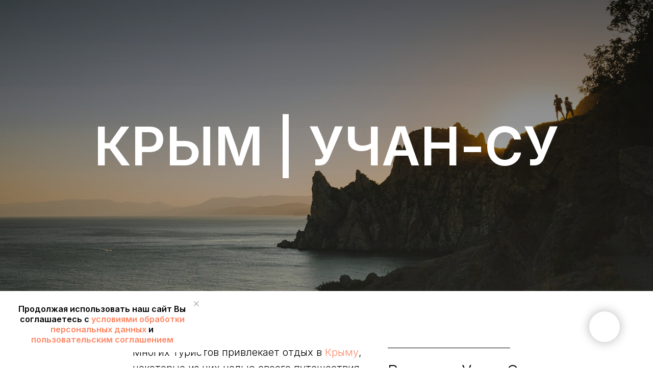

--- FILE ---
content_type: text/html; charset=UTF-8
request_url: https://www.zvput.ru/helpful/articles/uchan_su_vodopad_krym/
body_size: 20171
content:
<!DOCTYPE html> <html> <head> <meta charset="utf-8" /> <meta http-equiv="Content-Type" content="text/html; charset=utf-8" /> <meta name="viewport" content="width=device-width, initial-scale=1.0" /> <!--metatextblock--> <title>Водопад Учан-Су, Крым</title> <meta name="description" content="Учан-Су является самым высоким водопадом полуострова. Он расположен в восьми километрах от города Ялты по направлению к Бахчисараю." /> <meta name="keywords" content="заказать экскурсии в Крыму, купить туры в Ялту, Учан-су, учан су, Крым, Бахчисарай, отдых в Крыму, Ялта" /> <meta property="og:url" content="https://www.zvput.ru/helpful/articles/uchan_su_vodopad_krym/" /> <meta property="og:title" content="Водопад Учан-Су, Крым" /> <meta property="og:description" content="Учан-Су является самым высоким водопадом полуострова. Он расположен в восьми километрах от города Ялты по направлению к Бахчисараю." /> <meta property="og:type" content="website" /> <meta property="og:image" content="https://thb.tildacdn.com/tild3964-3038-4065-a132-393239326636/-/resize/504x/nikolay-vorobyev-zlX.jpg" /> <link rel="canonical" href="https://www.zvput.ru/helpful/articles/uchan_su_vodopad_krym/"> <!--/metatextblock--> <meta name="format-detection" content="telephone=no" /> <meta http-equiv="x-dns-prefetch-control" content="on"> <link rel="dns-prefetch" href="https://ws.tildacdn.com"> <link rel="dns-prefetch" href="https://static.tildacdn.com"> <link rel="shortcut icon" href="https://static.tildacdn.com/tild6435-3138-4630-b638-616234303636/favicon1-1.ico" type="image/x-icon" /> <!-- Assets --> <script src="https://neo.tildacdn.com/js/tilda-fallback-1.0.min.js" async charset="utf-8"></script> <link rel="stylesheet" href="https://static.tildacdn.com/css/tilda-grid-3.0.min.css" type="text/css" media="all" onerror="this.loaderr='y';"/> <link rel="stylesheet" href="https://static.tildacdn.com/ws/project6704404/tilda-blocks-page33726105.min.css?t=1767123444" type="text/css" media="all" onerror="this.loaderr='y';" /> <link rel="preconnect" href="https://fonts.gstatic.com"> <link href="https://fonts.googleapis.com/css2?family=Inter:wght@300;400;500;600;700&subset=latin,cyrillic" rel="stylesheet"> <link rel="stylesheet" href="https://static.tildacdn.com/css/tilda-animation-2.0.min.css" type="text/css" media="all" onerror="this.loaderr='y';" /> <link rel="stylesheet" href="https://static.tildacdn.com/css/tilda-cover-1.0.min.css" type="text/css" media="all" onerror="this.loaderr='y';" /> <link rel="stylesheet" href="https://static.tildacdn.com/css/tilda-menusub-1.0.min.css" type="text/css" media="print" onload="this.media='all';" onerror="this.loaderr='y';" /> <noscript><link rel="stylesheet" href="https://static.tildacdn.com/css/tilda-menusub-1.0.min.css" type="text/css" media="all" /></noscript> <link rel="stylesheet" href="https://static.tildacdn.com/css/tilda-popup-1.1.min.css" type="text/css" media="print" onload="this.media='all';" onerror="this.loaderr='y';" /> <noscript><link rel="stylesheet" href="https://static.tildacdn.com/css/tilda-popup-1.1.min.css" type="text/css" media="all" /></noscript> <link rel="stylesheet" href="https://static.tildacdn.com/css/tilda-forms-1.0.min.css" type="text/css" media="all" onerror="this.loaderr='y';" /> <link rel="stylesheet" href="https://fonts.googleapis.com/css2?family=Inter:wght@400;700&display=swap" type="text/css" /> <script nomodule src="https://static.tildacdn.com/js/tilda-polyfill-1.0.min.js" charset="utf-8"></script> <script type="text/javascript">function t_onReady(func) {if(document.readyState!='loading') {func();} else {document.addEventListener('DOMContentLoaded',func);}}
function t_onFuncLoad(funcName,okFunc,time) {if(typeof window[funcName]==='function') {okFunc();} else {setTimeout(function() {t_onFuncLoad(funcName,okFunc,time);},(time||100));}}function t_throttle(fn,threshhold,scope) {return function() {fn.apply(scope||this,arguments);};}</script> <script src="https://static.tildacdn.com/js/jquery-1.10.2.min.js" charset="utf-8" onerror="this.loaderr='y';"></script> <script src="https://static.tildacdn.com/js/tilda-scripts-3.0.min.js" charset="utf-8" defer onerror="this.loaderr='y';"></script> <script src="https://static.tildacdn.com/ws/project6704404/tilda-blocks-page33726105.min.js?t=1767123444" charset="utf-8" async onerror="this.loaderr='y';"></script> <script src="https://static.tildacdn.com/js/tilda-lazyload-1.0.min.js" charset="utf-8" async onerror="this.loaderr='y';"></script> <script src="https://static.tildacdn.com/js/tilda-animation-2.0.min.js" charset="utf-8" async onerror="this.loaderr='y';"></script> <script src="https://static.tildacdn.com/js/tilda-cover-1.0.min.js" charset="utf-8" async onerror="this.loaderr='y';"></script> <script src="https://static.tildacdn.com/js/tilda-menusub-1.0.min.js" charset="utf-8" async onerror="this.loaderr='y';"></script> <script src="https://static.tildacdn.com/js/tilda-menu-1.0.min.js" charset="utf-8" async onerror="this.loaderr='y';"></script> <script src="https://static.tildacdn.com/js/tilda-popup-1.0.min.js" charset="utf-8" async onerror="this.loaderr='y';"></script> <script src="https://static.tildacdn.com/js/tilda-forms-1.0.min.js" charset="utf-8" async onerror="this.loaderr='y';"></script> <script src="https://static.tildacdn.com/js/tilda-skiplink-1.0.min.js" charset="utf-8" async onerror="this.loaderr='y';"></script> <script src="https://static.tildacdn.com/js/tilda-events-1.0.min.js" charset="utf-8" async onerror="this.loaderr='y';"></script> <script type="text/javascript" src="https://static.tildacdn.com/js/tilda-lk-dashboard-1.0.min.js" charset="utf-8" async onerror="this.loaderr='y';"></script> <script type="text/javascript">window.dataLayer=window.dataLayer||[];</script> <script type="text/javascript">(function() {if((/bot|google|yandex|baidu|bing|msn|duckduckbot|teoma|slurp|crawler|spider|robot|crawling|facebook/i.test(navigator.userAgent))===false&&typeof(sessionStorage)!='undefined'&&sessionStorage.getItem('visited')!=='y'&&document.visibilityState){var style=document.createElement('style');style.type='text/css';style.innerHTML='@media screen and (min-width: 980px) {.t-records {opacity: 0;}.t-records_animated {-webkit-transition: opacity ease-in-out .2s;-moz-transition: opacity ease-in-out .2s;-o-transition: opacity ease-in-out .2s;transition: opacity ease-in-out .2s;}.t-records.t-records_visible {opacity: 1;}}';document.getElementsByTagName('head')[0].appendChild(style);function t_setvisRecs(){var alr=document.querySelectorAll('.t-records');Array.prototype.forEach.call(alr,function(el) {el.classList.add("t-records_animated");});setTimeout(function() {Array.prototype.forEach.call(alr,function(el) {el.classList.add("t-records_visible");});sessionStorage.setItem("visited","y");},400);}
document.addEventListener('DOMContentLoaded',t_setvisRecs);}})();</script></head> <body class="t-body" style="margin:0;"> <!--allrecords--> <div id="allrecords" class="t-records" data-hook="blocks-collection-content-node" data-tilda-project-id="6704404" data-tilda-page-id="33726105" data-tilda-page-alias="helpful/articles/uchan_su_vodopad_krym/" data-tilda-formskey="d55ace003af7187ff6bd95eb66704404" data-tilda-stat-scroll="yes" data-tilda-lazy="yes" data-tilda-root-zone="com" data-tilda-project-country="RU"> <!--header--> <header id="t-header" class="t-records" data-hook="blocks-collection-content-node" data-tilda-project-id="6704404" data-tilda-page-id="33539520" data-tilda-page-alias="header" data-tilda-formskey="d55ace003af7187ff6bd95eb66704404" data-tilda-stat-scroll="yes" data-tilda-lazy="yes" data-tilda-root-zone="com" data-tilda-project-country="RU"> <div id="rec542086491" class="r t-rec" style=" " data-animationappear="off" data-record-type="257"> <!-- T228 --> <div id="nav542086491marker"></div> <div class="tmenu-mobile tmenu-mobile_positionfixed"> <div class="tmenu-mobile__container"> <div class="tmenu-mobile__text t-name t-name_md" field="menu_mob_title">&nbsp;</div> <button type="button"
class="t-menuburger t-menuburger_second "
aria-label="Навигационное меню"
aria-expanded="false"> <span style="background-color:#fff;"></span> <span style="background-color:#fff;"></span> <span style="background-color:#fff;"></span> <span style="background-color:#fff;"></span> </button> <script>function t_menuburger_init(recid) {var rec=document.querySelector('#rec' + recid);if(!rec) return;var burger=rec.querySelector('.t-menuburger');if(!burger) return;var isSecondStyle=burger.classList.contains('t-menuburger_second');if(isSecondStyle&&!window.isMobile&&!('ontouchend' in document)) {burger.addEventListener('mouseenter',function() {if(burger.classList.contains('t-menuburger-opened')) return;burger.classList.remove('t-menuburger-unhovered');burger.classList.add('t-menuburger-hovered');});burger.addEventListener('mouseleave',function() {if(burger.classList.contains('t-menuburger-opened')) return;burger.classList.remove('t-menuburger-hovered');burger.classList.add('t-menuburger-unhovered');setTimeout(function() {burger.classList.remove('t-menuburger-unhovered');},300);});}
burger.addEventListener('click',function() {if(!burger.closest('.tmenu-mobile')&&!burger.closest('.t450__burger_container')&&!burger.closest('.t466__container')&&!burger.closest('.t204__burger')&&!burger.closest('.t199__js__menu-toggler')) {burger.classList.toggle('t-menuburger-opened');burger.classList.remove('t-menuburger-unhovered');}});var menu=rec.querySelector('[data-menu="yes"]');if(!menu) return;var menuLinks=menu.querySelectorAll('.t-menu__link-item');var submenuClassList=['t978__menu-link_hook','t978__tm-link','t966__tm-link','t794__tm-link','t-menusub__target-link'];Array.prototype.forEach.call(menuLinks,function(link) {link.addEventListener('click',function() {var isSubmenuHook=submenuClassList.some(function(submenuClass) {return link.classList.contains(submenuClass);});if(isSubmenuHook) return;burger.classList.remove('t-menuburger-opened');});});menu.addEventListener('clickedAnchorInTooltipMenu',function() {burger.classList.remove('t-menuburger-opened');});}
t_onReady(function() {t_onFuncLoad('t_menuburger_init',function(){t_menuburger_init('542086491');});});</script> <style>.t-menuburger{position:relative;flex-shrink:0;width:28px;height:20px;padding:0;border:none;background-color:transparent;outline:none;-webkit-transform:rotate(0deg);transform:rotate(0deg);transition:transform .5s ease-in-out;cursor:pointer;z-index:999;}.t-menuburger span{display:block;position:absolute;width:100%;opacity:1;left:0;-webkit-transform:rotate(0deg);transform:rotate(0deg);transition:.25s ease-in-out;height:3px;background-color:#000;}.t-menuburger span:nth-child(1){top:0px;}.t-menuburger span:nth-child(2),.t-menuburger span:nth-child(3){top:8px;}.t-menuburger span:nth-child(4){top:16px;}.t-menuburger__big{width:42px;height:32px;}.t-menuburger__big span{height:5px;}.t-menuburger__big span:nth-child(2),.t-menuburger__big span:nth-child(3){top:13px;}.t-menuburger__big span:nth-child(4){top:26px;}.t-menuburger__small{width:22px;height:14px;}.t-menuburger__small span{height:2px;}.t-menuburger__small span:nth-child(2),.t-menuburger__small span:nth-child(3){top:6px;}.t-menuburger__small span:nth-child(4){top:12px;}.t-menuburger-opened span:nth-child(1){top:8px;width:0%;left:50%;}.t-menuburger-opened span:nth-child(2){-webkit-transform:rotate(45deg);transform:rotate(45deg);}.t-menuburger-opened span:nth-child(3){-webkit-transform:rotate(-45deg);transform:rotate(-45deg);}.t-menuburger-opened span:nth-child(4){top:8px;width:0%;left:50%;}.t-menuburger-opened.t-menuburger__big span:nth-child(1){top:6px;}.t-menuburger-opened.t-menuburger__big span:nth-child(4){top:18px;}.t-menuburger-opened.t-menuburger__small span:nth-child(1),.t-menuburger-opened.t-menuburger__small span:nth-child(4){top:6px;}@media (hover),(min-width:0\0){.t-menuburger_first:hover span:nth-child(1){transform:translateY(1px);}.t-menuburger_first:hover span:nth-child(4){transform:translateY(-1px);}.t-menuburger_first.t-menuburger__big:hover span:nth-child(1){transform:translateY(3px);}.t-menuburger_first.t-menuburger__big:hover span:nth-child(4){transform:translateY(-3px);}}.t-menuburger_second span:nth-child(2),.t-menuburger_second span:nth-child(3){width:80%;left:20%;right:0;}@media (hover),(min-width:0\0){.t-menuburger_second.t-menuburger-hovered span:nth-child(2),.t-menuburger_second.t-menuburger-hovered span:nth-child(3){animation:t-menuburger-anim 0.3s ease-out normal forwards;}.t-menuburger_second.t-menuburger-unhovered span:nth-child(2),.t-menuburger_second.t-menuburger-unhovered span:nth-child(3){animation:t-menuburger-anim2 0.3s ease-out normal forwards;}}.t-menuburger_second.t-menuburger-opened span:nth-child(2),.t-menuburger_second.t-menuburger-opened span:nth-child(3){left:0;right:0;width:100%!important;}.t-menuburger_third span:nth-child(4){width:70%;left:unset;right:0;}@media (hover),(min-width:0\0){.t-menuburger_third:not(.t-menuburger-opened):hover span:nth-child(4){width:100%;}}.t-menuburger_third.t-menuburger-opened span:nth-child(4){width:0!important;right:50%;}.t-menuburger_fourth{height:12px;}.t-menuburger_fourth.t-menuburger__small{height:8px;}.t-menuburger_fourth.t-menuburger__big{height:18px;}.t-menuburger_fourth span:nth-child(2),.t-menuburger_fourth span:nth-child(3){top:4px;opacity:0;}.t-menuburger_fourth span:nth-child(4){top:8px;}.t-menuburger_fourth.t-menuburger__small span:nth-child(2),.t-menuburger_fourth.t-menuburger__small span:nth-child(3){top:3px;}.t-menuburger_fourth.t-menuburger__small span:nth-child(4){top:6px;}.t-menuburger_fourth.t-menuburger__small span:nth-child(2),.t-menuburger_fourth.t-menuburger__small span:nth-child(3){top:3px;}.t-menuburger_fourth.t-menuburger__small span:nth-child(4){top:6px;}.t-menuburger_fourth.t-menuburger__big span:nth-child(2),.t-menuburger_fourth.t-menuburger__big span:nth-child(3){top:6px;}.t-menuburger_fourth.t-menuburger__big span:nth-child(4){top:12px;}@media (hover),(min-width:0\0){.t-menuburger_fourth:not(.t-menuburger-opened):hover span:nth-child(1){transform:translateY(1px);}.t-menuburger_fourth:not(.t-menuburger-opened):hover span:nth-child(4){transform:translateY(-1px);}.t-menuburger_fourth.t-menuburger__big:not(.t-menuburger-opened):hover span:nth-child(1){transform:translateY(3px);}.t-menuburger_fourth.t-menuburger__big:not(.t-menuburger-opened):hover span:nth-child(4){transform:translateY(-3px);}}.t-menuburger_fourth.t-menuburger-opened span:nth-child(1),.t-menuburger_fourth.t-menuburger-opened span:nth-child(4){top:4px;}.t-menuburger_fourth.t-menuburger-opened span:nth-child(2),.t-menuburger_fourth.t-menuburger-opened span:nth-child(3){opacity:1;}@keyframes t-menuburger-anim{0%{width:80%;left:20%;right:0;}50%{width:100%;left:0;right:0;}100%{width:80%;left:0;right:20%;}}@keyframes t-menuburger-anim2{0%{width:80%;left:0;}50%{width:100%;right:0;left:0;}100%{width:80%;left:20%;right:0;}}</style> </div> </div> <style>.tmenu-mobile{background-color:#111;display:none;width:100%;top:0;z-index:990;}.tmenu-mobile_positionfixed{position:fixed;}.tmenu-mobile__text{color:#fff;}.tmenu-mobile__container{min-height:64px;padding:20px;position:relative;box-sizing:border-box;display:-webkit-flex;display:-ms-flexbox;display:flex;-webkit-align-items:center;-ms-flex-align:center;align-items:center;-webkit-justify-content:space-between;-ms-flex-pack:justify;justify-content:space-between;}.tmenu-mobile__list{display:block;}.tmenu-mobile__burgerlogo{display:inline-block;font-size:24px;font-weight:400;white-space:nowrap;vertical-align:middle;}.tmenu-mobile__imglogo{height:auto;display:block;max-width:300px!important;box-sizing:border-box;padding:0;margin:0 auto;}@media screen and (max-width:980px){.tmenu-mobile__menucontent_hidden{display:none;height:100%;}.tmenu-mobile{display:block;}}@media screen and (max-width:980px){#rec542086491 .tmenu-mobile__menucontent_fixed{position:fixed;top:64px;}#rec542086491 .t-menuburger{-webkit-order:1;-ms-flex-order:1;order:1;}}</style> <style> #rec542086491 .tmenu-mobile__burgerlogo a{color:#ffffff;}</style> <style> #rec542086491 .tmenu-mobile__burgerlogo__title{color:#ffffff;}</style> <div id="nav542086491" class="t228 t228__positionfixed t228__beforeready tmenu-mobile__menucontent_hidden tmenu-mobile__menucontent_fixed" style="background-color: rgba(0,0,0,0.80); height:12vh; " data-bgcolor-hex="#000000" data-bgcolor-rgba="rgba(0,0,0,0.80)" data-navmarker="nav542086491marker" data-appearoffset="100px" data-bgopacity-two="" data-menushadow="" data-menushadow-css="" data-bgopacity="0.80" data-menu-items-align="center" data-menu="yes"> <div class="t228__maincontainer " style="height:12vh;"> <div class="t228__padding40px"></div> <div class="t228__leftside"> <div class="t228__leftcontainer"> <a href="/" class="t228__imgwrapper"> <img class="t228__imglogo "
src="https://static.tildacdn.com/tild3166-3538-4238-a165-643261306261/zp_white_blue_72dpi.png"
imgfield="img"
style="max-height: 80px" alt="Звёздный Путь"> </a> </div> </div> <div class="t228__centerside "> <nav class="t228__centercontainer"> <ul role="list" class="t228__list t-menu__list t228__list_hidden"> <li class="t228__list_item"
style="padding:0 15px 0 0;"> <a class="t-menu__link-item"
href="/travel" data-menu-submenu-hook="" data-menu-item-number="1">
Туры
</a> </li> <li class="t228__list_item"
style="padding:0 15px;"> <a class="t-menu__link-item"
href="/excursions" data-menu-submenu-hook="" data-menu-item-number="2">
Экскурсионные
</a> </li> <li class="t228__list_item"
style="padding:0 15px;"> <a class="t-menu__link-item"
href="/palomnik" data-menu-submenu-hook="" data-menu-item-number="3">
Паломнические
</a> </li> <li class="t228__list_item"
style="padding:0 15px;"> <a class="t-menu__link-item"
href="/putevki" data-menu-submenu-hook="" data-menu-item-number="4">
Путёвки
</a> </li> <li class="t228__list_item"
style="padding:0 0 0 15px;"> <a class="t-menu__link-item"
href=""
aria-expanded="false" role="button" data-menu-submenu-hook="link_sub5_542086491" data-menu-item-number="5">
Компания
</a> <div class="t-menusub" data-submenu-hook="link_sub5_542086491" data-submenu-margin="15px" data-add-submenu-arrow=""> <div class="t-menusub__menu"> <div class="t-menusub__content"> <ul role="list" class="t-menusub__list"> <li class="t-menusub__list-item t-name t-name_xs"> <a class="t-menusub__link-item t-name t-name_xs"
href="/company"
target="_blank" data-menu-item-number="5">О компании</a> </li> <li class="t-menusub__list-item t-name t-name_xs"> <a class="t-menusub__link-item t-name t-name_xs"
href="/destinations" data-menu-item-number="5">Направления</a> </li> <li class="t-menusub__list-item t-name t-name_xs"> <a class="t-menusub__link-item t-name t-name_xs"
href="/hotels" data-menu-item-number="5">Отели</a> </li> <li class="t-menusub__list-item t-name t-name_xs"> <a class="t-menusub__link-item t-name t-name_xs"
href="http://avia.zvput.ru/"
target="_blank" data-menu-item-number="5">Авиабилеты</a> </li> <li class="t-menusub__list-item t-name t-name_xs"> <a class="t-menusub__link-item t-name t-name_xs"
href="/agent" data-menu-item-number="5">Партнерам</a> </li> <li class="t-menusub__list-item t-name t-name_xs"> <a class="t-menusub__link-item t-name t-name_xs"
href="/client" data-menu-item-number="5">Клиентам</a> </li> <li class="t-menusub__list-item t-name t-name_xs"> <a class="t-menusub__link-item t-name t-name_xs"
href="/blog"
target="_blank" data-menu-item-number="5">Life</a> </li> <li class="t-menusub__list-item t-name t-name_xs"> <a class="t-menusub__link-item t-name t-name_xs"
href="/contacts"
target="_blank" data-menu-item-number="5">Контакты</a> </li> </ul> </div> </div> </div> </li> </ul> </nav> </div> <div class="t228__rightside"> <div class="t228__rightcontainer"> <div class="t-sociallinks"> <ul role="list" class="t-sociallinks__wrapper" aria-label="Соц. сети"> <!-- new soclinks --><li class="t-sociallinks__item t-sociallinks__item_whatsapp"><a target="_blank" rel="nofollow" aria-label="WHATSAPP" title="WHATSAPP" style="width: 30px; height: 30px;"><svg class="t-sociallinks__svg" role="presentation" width=30px height=30px viewBox="0 0 100 100" fill="none"
xmlns="http://www.w3.org/2000/svg"> <path fill-rule="evenodd" clip-rule="evenodd"
d="M50 100C77.6142 100 100 77.6142 100 50C100 22.3858 77.6142 0 50 0C22.3858 0 0 22.3858 0 50C0 77.6142 22.3858 100 50 100ZM69.7626 28.9928C64.6172 23.841 57.7739 21.0027 50.4832 21C35.4616 21 23.2346 33.2252 23.2292 48.2522C23.2274 53.0557 24.4823 57.7446 26.8668 61.8769L23 76L37.4477 72.2105C41.4282 74.3822 45.9107 75.5262 50.4714 75.528H50.4823C65.5029 75.528 77.7299 63.301 77.7363 48.2749C77.7408 40.9915 74.9089 34.1446 69.7626 28.9928ZM62.9086 53.9588C62.2274 53.6178 58.8799 51.9708 58.2551 51.7435C57.6313 51.5161 57.1766 51.4024 56.7228 52.0845C56.269 52.7666 54.964 54.2998 54.5666 54.7545C54.1692 55.2092 53.7718 55.2656 53.0915 54.9246C52.9802 54.8688 52.8283 54.803 52.6409 54.7217C51.6819 54.3057 49.7905 53.4855 47.6151 51.5443C45.5907 49.7382 44.2239 47.5084 43.8265 46.8272C43.4291 46.1452 43.7837 45.7769 44.1248 45.4376C44.3292 45.2338 44.564 44.9478 44.7987 44.662C44.9157 44.5194 45.0328 44.3768 45.146 44.2445C45.4345 43.9075 45.56 43.6516 45.7302 43.3049C45.7607 43.2427 45.7926 43.1776 45.8272 43.1087C46.0545 42.654 45.9409 42.2565 45.7708 41.9155C45.6572 41.6877 45.0118 40.1167 44.4265 38.6923C44.1355 37.984 43.8594 37.3119 43.671 36.8592C43.1828 35.687 42.6883 35.69 42.2913 35.6924C42.2386 35.6928 42.1876 35.6931 42.1386 35.6906C41.7421 35.6706 41.2874 35.667 40.8336 35.667C40.3798 35.667 39.6423 35.837 39.0175 36.5191C38.9773 36.5631 38.9323 36.6111 38.8834 36.6633C38.1738 37.4209 36.634 39.0648 36.634 42.2002C36.634 45.544 39.062 48.7748 39.4124 49.2411L39.415 49.2444C39.4371 49.274 39.4767 49.3309 39.5333 49.4121C40.3462 50.5782 44.6615 56.7691 51.0481 59.5271C52.6732 60.2291 53.9409 60.6475 54.9303 60.9612C56.5618 61.4796 58.046 61.4068 59.22 61.2313C60.5286 61.0358 63.2487 59.5844 63.8161 57.9938C64.3836 56.4033 64.3836 55.0392 64.2136 54.7554C64.0764 54.5258 63.7545 54.3701 63.2776 54.1395C63.1633 54.0843 63.0401 54.0247 62.9086 53.9588Z"
fill="#ffffff" /> </svg></a></li>&nbsp;<li class="t-sociallinks__item t-sociallinks__item_phone"><a href="tel:+74994502980" target="_self" rel="nofollow" aria-label="Телефон" title="Телефон" style="width: 30px; height: 30px;"><svg class="t-sociallinks__svg" role="presentation" width=30px height=30px viewBox="0 0 100 100" fill="none"
xmlns="http://www.w3.org/2000/svg"> <path fill-rule="evenodd" clip-rule="evenodd"
d="M50 100C77.6142 100 100 77.6142 100 50C100 22.3858 77.6142 0 50 0C22.3858 0 0 22.3858 0 50C0 77.6142 22.3858 100 50 100ZM50.0089 29H51.618C56.4915 29.0061 61.1633 30.9461 64.6073 34.3938C68.0512 37.8415 69.9856 42.5151 69.9856 47.3879V48.9968C69.9338 49.5699 69.6689 50.1027 69.2433 50.49C68.8177 50.8772 68.2623 51.0908 67.6868 51.0884H67.5029C66.8966 51.0358 66.3359 50.745 65.9437 50.2796C65.5516 49.8143 65.36 49.2124 65.4109 48.6061V47.3879C65.4109 43.7303 63.9578 40.2225 61.3711 37.6362C58.7844 35.0499 55.2761 33.597 51.618 33.597H50.3997C49.79 33.6488 49.1847 33.4563 48.7169 33.0619C48.2492 32.6675 47.9573 32.1035 47.9054 31.4939C47.8536 30.8843 48.0461 30.279 48.4406 29.8114C48.835 29.3437 49.3992 29.0518 50.0089 29ZM56.889 49.0132C56.4579 48.5821 56.2157 47.9975 56.2157 47.3879C56.2157 46.1687 55.7313 44.9994 54.869 44.1373C54.0068 43.2752 52.8374 42.7909 51.618 42.7909C51.0083 42.7909 50.4236 42.5488 49.9925 42.1177C49.5614 41.6867 49.3192 41.102 49.3192 40.4924C49.3192 39.8828 49.5614 39.2982 49.9925 38.8672C50.4236 38.4361 51.0083 38.1939 51.618 38.1939C54.0568 38.1939 56.3956 39.1626 58.1201 40.8868C59.8445 42.611 60.8133 44.9495 60.8133 47.3879C60.8133 47.9975 60.5711 48.5821 60.14 49.0132C59.7089 49.4442 59.1242 49.6864 58.5145 49.6864C57.9048 49.6864 57.3201 49.4442 56.889 49.0132ZM66.4011 69.0663L66.401 69.0846C66.3999 69.5725 66.2967 70.0547 66.0981 70.5003C65.8998 70.9451 65.611 71.3435 65.2499 71.67C64.8674 72.0182 64.4123 72.2771 63.9176 72.428C63.4516 72.5702 62.9613 72.6132 62.4782 72.5546C58.2475 72.53 53.4102 70.5344 49.1802 68.1761C44.8871 65.7827 41.0444 62.915 38.8019 60.9903L38.7681 60.9613L38.7367 60.9299C32.3303 54.5198 28.2175 46.1735 27.0362 37.186C26.9623 36.6765 27.0018 36.157 27.1519 35.6645C27.3027 35.1695 27.5615 34.7142 27.9094 34.3314C28.2397 33.9658 28.6436 33.6742 29.0944 33.4757C29.5447 33.2775 30.0316 33.1766 30.5234 33.1796H37.4967C38.299 33.1636 39.0826 33.4244 39.7156 33.9184C40.3527 34.4156 40.7979 35.1184 40.9754 35.9071L41.0038 36.0335V36.1631C41.0038 36.4901 41.0787 36.795 41.1847 37.2268C41.2275 37.4012 41.2755 37.5965 41.3256 37.8221L41.326 37.8238C41.583 38.9896 41.925 40.1351 42.3491 41.251L42.7322 42.259L38.4899 44.26L38.4846 44.2625C38.204 44.3914 37.986 44.6263 37.8784 44.9157L37.8716 44.934L37.8642 44.952C37.7476 45.236 37.7476 45.5545 37.8642 45.8385L37.9144 45.9608L37.9359 46.0912C38.0802 46.9648 38.5603 48.0981 39.4062 49.4169C40.243 50.7215 41.3964 52.1437 42.808 53.5872C45.6206 56.4634 49.3981 59.3625 53.5798 61.5387C53.8533 61.6395 54.1552 61.6343 54.4257 61.5231L54.4437 61.5157L54.462 61.5089C54.7501 61.4016 54.9842 61.1848 55.1133 60.9057L55.1148 60.9023L57.0232 56.6591L58.0397 57.03C59.1934 57.4509 60.3737 57.7947 61.5729 58.0592L61.5785 58.0605L61.5841 58.0618C62.152 58.1929 62.7727 58.3042 63.3802 58.3942L63.4231 58.4006L63.4654 58.4101C64.2537 58.5877 64.956 59.0332 65.453 59.6706C65.9429 60.2991 66.2033 61.0758 66.1916 61.8721L66.4011 69.0663Z"
fill="#ffffff" /> </svg></a></li><!-- /new soclinks --> </ul> </div> <div class="t228__right_buttons"> <div class="t228__right_buttons_wrap"> <div class="t228__right_buttons_but"> <a
class="t-btn t-btnflex t-btnflex_type_button t-btnflex_sm"
href="https://zvput.u-on.ru/login.php"
target="_blank"><span class="t-btnflex__text">ВХОД</span> <style>#rec542086491 .t-btnflex.t-btnflex_type_button {color:#000000;background-color:#ffffff;--border-width:0px;border-style:none !important;border-radius:20px;box-shadow:none !important;transition-duration:0.2s;transition-property:background-color,color,border-color,box-shadow,opacity,transform,gap;transition-timing-function:ease-in-out;}</style></a> </div> </div> </div> </div> </div> <div class="t228__padding40px"> </div> </div> </div> <style>@media screen and (max-width:980px){#rec542086491 .t228{}}</style> <script>window.addEventListener('load',function() {t_onFuncLoad('t228_setWidth',function() {t228_setWidth('542086491');});});window.addEventListener('resize',t_throttle(function() {t_onFuncLoad('t228_setWidth',function() {t228_setWidth('542086491');});t_onFuncLoad('t_menu__setBGcolor',function() {t_menu__setBGcolor('542086491','.t228');});}));t_onReady(function() {t_onFuncLoad('t_menu__highlightActiveLinks',function() {t_menu__highlightActiveLinks('.t228__list_item a');});t_onFuncLoad('t_menu__findAnchorLinks',function() {t_menu__findAnchorLinks('542086491','.t228__list_item a');});t_onFuncLoad('t228__init',function() {t228__init('542086491');});t_onFuncLoad('t_menu__setBGcolor',function() {t_menu__setBGcolor('542086491','.t228');});t_onFuncLoad('t_menu__interactFromKeyboard',function() {t_menu__interactFromKeyboard('542086491');});t_onFuncLoad('t228_setWidth',function() {t228_setWidth('542086491');});var rec=document.querySelector('#rec542086491');if(!rec) return;t_onFuncLoad('t_menu__showFixedMenu',function() {var el=rec.querySelector('.t228');if(el) el.classList.remove('t228__beforeready');t_menu__showFixedMenu('542086491','.t228');window.addEventListener('scroll',t_throttle(function() {t_menu__showFixedMenu('542086491','.t228');}));});t_onFuncLoad('t_menu__createMobileMenu',function() {t_menu__createMobileMenu('542086491','.t228');});});</script> <style>#rec542086491 .t-menu__link-item{-webkit-transition:color 0.3s ease-in-out,opacity 0.3s ease-in-out;transition:color 0.3s ease-in-out,opacity 0.3s ease-in-out;position:relative;}#rec542086491 .t-menu__link-item:not(.t-active):not(.tooltipstered)::after{content:'';position:absolute;left:0;bottom:20%;opacity:0;width:100%;height:100%;border-bottom:0px solid #ffffff;-webkit-box-shadow:inset 0px -1px 0px 0px #ffffff;-moz-box-shadow:inset 0px -1px 0px 0px #ffffff;box-shadow:inset 0px -1px 0px 0px #ffffff;-webkit-transition:all 0.3s ease;transition:all 0.3s ease;pointer-events:none;}#rec542086491 .t-menu__link-item.t-active::after{content:'';position:absolute;left:0;-webkit-transition:all 0.3s ease;transition:all 0.3s ease;opacity:1;width:100%;height:100%;bottom:-0px;border-bottom:0px solid #ffffff;-webkit-box-shadow:inset 0px -1px 0px 0px #ffffff;-moz-box-shadow:inset 0px -1px 0px 0px #ffffff;box-shadow:inset 0px -1px 0px 0px #ffffff;}#rec542086491 .t-menu__link-item:not(.t-active):not(.tooltipstered):hover{color:#ffffff !important;}#rec542086491 .t-menu__link-item:not(.t-active):not(.tooltipstered):focus-visible{color:#ffffff !important;}#rec542086491 .t-menu__link-item:not(.t-active):not(.tooltipstered):hover::after{opacity:1;bottom:-0px;}#rec542086491 .t-menu__link-item:not(.t-active):not(.tooltipstered):focus-visible::after{opacity:1;bottom:-0px;}@supports (overflow:-webkit-marquee) and (justify-content:inherit){#rec542086491 .t-menu__link-item,#rec542086491 .t-menu__link-item.t-active{opacity:1 !important;}}</style> <style>#rec542086491{--menusub-text-color:#ffffff;--menusub-bg:#fff;--menusub-shadow:none;--menusub-radius:0;--menusub-border:none;--menusub-width:150px;--menusub-transition:0.3s ease-in-out;}@media screen and (max-width:980px){#rec542086491 .t-menusub__menu .t-menusub__link-item,#rec542086491 .t-menusub__menu .t-menusub__innermenu-link{color:var(--menusub-text-color) !important;}#rec542086491 .t-menusub__menu .t-menusub__link-item.t-active{color:var(--menusub-text-color) !important;}#rec542086491 .t-menusub__menu .t-menusub__list-item:has(.t-active){background-color:var(--menusub-hover-bg);}}@media screen and (max-width:980px){#rec542086491 .t-menusub__menu-wrapper{background-color:var(--menusub-bg) !important;border-radius:var(--menusub-radius) !important;border:var(--menusub-border) !important;box-shadow:var(--menusub-shadow) !important;overflow:auto;max-width:var(--mobile-max-width);}#rec542086491 .t-menusub__menu-wrapper .t-menusub__content{background-color:transparent !important;border:none !important;box-shadow:none !important;border-radius:0 !important;margin-top:0 !important;}}</style> <script>t_onReady(function() {setTimeout(function(){t_onFuncLoad('t_menusub_init',function() {t_menusub_init('542086491');});},500);});</script> <style>@media screen and (min-width:981px){#rec542086491 .t-menusub__menu{background-color:var(--menusub-bg);text-align:left;max-width:var(--menusub-width);border-radius:var(--menusub-radius);border:var(--menusub-border);box-shadow:var(--menusub-shadow);}}</style> <style> #rec542086491 a.t-menusub__link-item{font-weight:700;text-transform:uppercase;}</style> <style> #rec542086491 .t228__leftcontainer a{color:#ffffff;}#rec542086491 a.t-menu__link-item{color:#ffffff;font-weight:700;text-transform:uppercase;}#rec542086491 .t228__right_langs_lang a{color:#ffffff;font-weight:700;text-transform:uppercase;}</style> <style> #rec542086491 .t228__logo{color:#ffffff;}</style> </div> </header> <!--/header--> <div id="rec545045231" class="r t-rec t-rec_pb_0" style="padding-bottom:0px; " data-animationappear="off" data-record-type="14"> <!-- cover --> <div class="t-cover" id="recorddiv545045231"bgimgfield="img"style="height:300px;background-image:url('https://thb.tildacdn.com/tild3964-3038-4065-a132-393239326636/-/resize/20x/nikolay-vorobyev-zlX.jpg');"> <div class="t-cover__carrier" id="coverCarry545045231"data-content-cover-id="545045231"data-content-cover-bg="https://static.tildacdn.com/tild3964-3038-4065-a132-393239326636/nikolay-vorobyev-zlX.jpg"data-display-changed="true"data-content-cover-height="300px"data-content-cover-parallax="fixed"data-content-use-image-for-mobile-cover=""style="height:300px; "itemscope itemtype="http://schema.org/ImageObject"><meta itemprop="image" content="https://static.tildacdn.com/tild3964-3038-4065-a132-393239326636/nikolay-vorobyev-zlX.jpg"></div> <div class="t-cover__filter" style="height:300px;background-image: linear-gradient(to bottom, rgba(0,0,0,0.60), rgba(34,34,34,0.20));"></div> <div class="t-container"> <div class="t-col t-col_12 "> <div class="t-cover__wrapper t-valign_middle" style="height:300px"> <div class="t102 t-align_center" data-hook-content="covercontent"> <h1 class="t102__title t-title t-animate" data-animate-style="zoomin" data-animate-group="yes" field="title"><br />КРЫМ | УЧАН-СУ<br /><br /></h1> <span class="space"></span> </div> </div> </div> </div> </div> </div> <div id="rec545045232" class="r t-rec t-rec_pb_15" style="padding-bottom:15px; " data-animationappear="off" data-record-type="131"> <!-- T123 --> <div class="t123"> <div class="t-container_100 "> <div class="t-width t-width_100 "> <!-- nominify begin --> <script defer="true" src="//www.delfin-tour.ru/export/frame" data-delfin='8040'></script> <!-- nominify end --> </div> </div> </div> </div> <div id="rec545045233" class="r t-rec t-rec_pt_90 t-rec_pb_90" style="padding-top:90px;padding-bottom:90px; " data-record-type="239"> <!-- T210 --> <div class="t210"> <div class="t-container"> <div class="t-col t-col_10 t-prefix_2"> <div class="t-col t-col_5 t210__descrblock"> <div class="t-divider t210__line" style=""></div> <div class="t210__descr t-text-impact t-text-impact_sm" field="descr">Водопад Учан-Су,<br />Крым</div> </div> <div class="t-col t-col_8" style="margin:0; float:none; display:inherit;"> <div class="t210__text t-text t-text_md" field="text">Многих туристов привлекает отдых в <a href="/tours/strany/rus/crimea" target="_blank" rel="noreferrer noopener">Крыму</a>, некоторые из них целью своего путешествия выбирают Ялту. Если вы один из них, то наверняка бывали у водопада Учан-Су.<br />Если вам так и не довелось посетить это замечательное место, то обязательно запланируйте экскурсию туда в следующий раз.<br /><br /><strong>Водопад Учан-Су</strong><br />Название водопада в переводе с южнобережного диалекта крымско-татарского языка означает «летящая вода» (uçan — летящий, а suv — вода). Также существуют и другие названия этого чуда природы: Акар-Су (крымско-тат. Aqar Suv — «текущая вода») и Кремасто-Неро (др.-греч. Κρεμαστόν νερόν — «висящая вода»). Позже водопад прозвали Ауткинским, созвучно названию предместья Ялты. После включения Крымского полуострова в состав России там поселились ауты — албанские греки. Во времена Советского Союза реку Учан-Су переименовали в Водопадную, а сам водопад назвали Ялтинским. До сих пор на картах Крыма встречаются различные названия.<br /><br /><strong>Учан-Су</strong> является самым высоким водопадом полуострова. Добраться до него несложно. Он расположен в восьми километрах от города Ялты по направлению к Бахчисараю. Отдыхающие, поднимающиеся на гору Ай-Петри с ялтинской стороны, с удовольствием по пути заезжают полюбоваться на водопад. Его месторасположение — Ялтинский горно-лесной заповедник. Водопад окружают вековые реликтовые сосны.<br /><br />Река Учан-Су берет свое начало на высоте 1233 метров над уровнем моря, водопад же образуется на высоте 390 метров. Высота Учан-Су около 98,5 метров. Следует отметить, что водопад не всегда полноводен. Красивее всего он бывает весной, в период сильных дождей и активного таяния снега. Летом водоток уменьшается, горная речка мелеет, и водопад становится менее мощным. Своеобразно Учан-Су выглядит зимой: он напоминает гигантскую 98-метровую сосульку, вдоль которой сочится вода. В любом случае вид водопада не оставит равнодушным ни одного наблюдателя.<br /><br />Если есть силы и желание, можно совершить прогулку по тропе, ведущей вверх от водопада. Оттуда открывается потрясающий вид на исток и живописное ущелье. Вы увидите, как прохладные воды горной реки, журча по камням, срываются с обрыва и шумными искрящими брызгами падают вниз.<br /><br /><strong>Существует одна интересная легенда, связанная с рекой и водопадом.</strong><br />Когда-то в этой местности жила семья, которая занималась выращиванием винограда. У них была красавица-дочь Зейнаб. Она была такой проворной, что люди прозвали ее Учан (летящая). Однажды над теми краями полетал Горный Дух. Он был очарован красотой девушки и решил украсть ее. Зейнаб тосковала по родным. Из дома приходили вести о засухе, которую устроил Злой Мор. И девушка еще больше стала проситься домой. Горный Дух отпустил ее, но превратил в реку. Узнав, что на помощь родным спешит Зейнаб, неся с собой потоки воды, он поставил ей на пути скалистый барьер. Девушка не побоялась препятствия. И теперь везде, где протекает река, сады цветут, а виноград спеет. Реку назвали Учан-Су.<br /><br />Так или иначе, обязательно побывайте у водопада Учан-Су — вы не пожалеете, а заказать экскурсии в Крыму и купить туры в Ялту можно в системе бронирования сайта МТК "<a href="/" target="_blank" rel="noreferrer noopener">Звездный Путь</a>".</div> </div> </div> </div> </div> </div> <!--footer--> <footer id="t-footer" class="t-records" data-hook="blocks-collection-content-node" data-tilda-project-id="6704404" data-tilda-page-id="33569752" data-tilda-page-alias="footer" data-tilda-formskey="d55ace003af7187ff6bd95eb66704404" data-tilda-stat-scroll="yes" data-tilda-lazy="yes" data-tilda-root-zone="com" data-tilda-project-country="RU"> <div id="rec543805608" class="r t-rec" style=" " data-animationappear="off" data-record-type="875"> <!-- t875 --> <script>t_onReady(function() {t_onFuncLoad('t875_init',function() {t875_init('543805608');});});</script> </div> <div id="rec550220980" class="r t-rec" style=" " data-animationappear="off" data-record-type="702"> <!-- T702 --> <div class="t702"> <div
class="t-popup" data-tooltip-hook="#popup:myform1"
role="dialog"
aria-modal="true"
tabindex="-1"
aria-label="Мы проконсультируем ;)"> <div class="t-popup__close t-popup__block-close"> <button
type="button"
class="t-popup__close-wrapper t-popup__block-close-button"
aria-label="Закрыть диалоговое окно"> <svg role="presentation" class="t-popup__close-icon" width="23px" height="23px" viewBox="0 0 23 23" version="1.1" xmlns="http://www.w3.org/2000/svg" xmlns:xlink="http://www.w3.org/1999/xlink"> <g stroke="none" stroke-width="1" fill="#fff" fill-rule="evenodd"> <rect transform="translate(11.313708, 11.313708) rotate(-45.000000) translate(-11.313708, -11.313708) " x="10.3137085" y="-3.6862915" width="2" height="30"></rect> <rect transform="translate(11.313708, 11.313708) rotate(-315.000000) translate(-11.313708, -11.313708) " x="10.3137085" y="-3.6862915" width="2" height="30"></rect> </g> </svg> </button> </div> <style>@media screen and (max-width:560px){#rec550220980 .t-popup__close-icon g{fill:#ffffff !important;}}</style> <div class="t-popup__container t-width t-width_6" data-popup-type="702"> <div class="t702__wrapper"> <div class="t702__text-wrapper t-align_center"> <div class="t702__title t-title t-title_xxs" id="popuptitle_550220980">Мы проконсультируем ;)</div> <div class="t702__descr t-descr t-descr_xs">У нас работают только профи, которые Вам всё объяснят и помогут сделать оптимальный выбор</div> </div> <form
id="form550220980" name='form550220980' role="form" action='' method='POST' data-formactiontype="2" data-inputbox=".t-input-group" 
class="t-form js-form-proccess t-form_inputs-total_4 " data-success-callback="t702_onSuccess"> <input type="hidden" name="formservices[]" value="a1c7ccd92ca96a7ca6a5ee83464e3c4a" class="js-formaction-services"> <input type="hidden" name="formservices[]" value="9630ab09025f1a56e6951aa89033daa5" class="js-formaction-services"> <input type="hidden" name="formservices[]" value="25e9310324238ab1087fd6e965d6901c" class="js-formaction-services"> <!-- @classes t-title t-text t-btn --> <div class="js-successbox t-form__successbox t-text t-text_md"
aria-live="polite"
style="display:none;" data-success-message="Запрос успешно отправлен. В ближайшее время с Вами свяжется специалист компании!"></div> <div
class="t-form__inputsbox
t-form__inputsbox_vertical-form t-form__inputsbox_inrow "> <div
class=" t-input-group t-input-group_nm " data-input-lid="1495810359387" data-field-type="nm" data-field-name="Name"> <div class="t-input-block " style="border-radius:5px;"> <input
type="text"
autocomplete="name"
name="Name"
id="input_1495810359387"
class="t-input js-tilda-rule"
value=""
placeholder="Ваше имя" data-tilda-rule="name"
aria-describedby="error_1495810359387"
style="color:#000000;border:1px solid #c9c9c9;border-radius:5px;"> </div> <div class="t-input-error" aria-live="polite" id="error_1495810359387"></div> </div> <div
class=" t-input-group t-input-group_ph " data-input-lid="1495810410810" data-field-async="true" data-field-type="ph" data-field-name="Phone"> <div class="t-input-block " style="border-radius:5px;"> <input
type="tel"
autocomplete="tel"
name="Phone"
id="input_1495810410810" data-phonemask-init="no" data-phonemask-id="550220980" data-phonemask-lid="1495810410810" data-phonemask-maskcountry="RU" class="t-input js-phonemask-input js-tilda-rule"
value=""
placeholder="+1(000)000-0000" data-tilda-req="1" aria-required="true" aria-describedby="error_1495810410810"
style="color:#000000;border:1px solid #c9c9c9;border-radius:5px;"> <script type="text/javascript">t_onReady(function() {t_onFuncLoad('t_loadJsFile',function() {t_loadJsFile('https://static.tildacdn.com/js/tilda-phone-mask-1.1.min.js',function() {t_onFuncLoad('t_form_phonemask_load',function() {var phoneMasks=document.querySelectorAll('#rec550220980 [data-phonemask-lid="1495810410810"]');t_form_phonemask_load(phoneMasks);});})})});</script> </div> <div class="t-input-error" aria-live="polite" id="error_1495810410810"></div> </div> <div
class=" t-input-group t-input-group_em " data-input-lid="1495810354468" data-field-type="em" data-field-name="Email"> <div class="t-input-block " style="border-radius:5px;"> <input
type="email"
autocomplete="email"
name="Email"
id="input_1495810354468"
class="t-input js-tilda-rule"
value=""
placeholder="Ваш E-MAIL (не обязательно)" data-tilda-rule="email"
aria-describedby="error_1495810354468"
style="color:#000000;border:1px solid #c9c9c9;border-radius:5px;"> </div> <div class="t-input-error" aria-live="polite" id="error_1495810354468"></div> </div> <div
class=" t-input-group t-input-group_ta " data-input-lid="1676292408118" data-field-type="ta" data-field-name="Textarea"> <div class="t-input-block " style="border-radius:5px;"> <textarea
name="Textarea"
id="input_1676292408118"
class="t-input js-tilda-rule"
placeholder="Комментарий (не обязательно)" aria-describedby="error_1676292408118"
style="color:#000000;border:1px solid #c9c9c9;border-radius:5px;height:68px;"
rows="2"></textarea> </div> <div class="t-input-error" aria-live="polite" id="error_1676292408118"></div> </div> <div class="t-form__errorbox-middle"> <!--noindex--> <div
class="js-errorbox-all t-form__errorbox-wrapper"
style="display:none;" data-nosnippet
tabindex="-1"
aria-label="Ошибки при заполнении формы"> <ul
role="list"
class="t-form__errorbox-text t-text t-text_md"> <li class="t-form__errorbox-item js-rule-error js-rule-error-all"></li> <li class="t-form__errorbox-item js-rule-error js-rule-error-req"></li> <li class="t-form__errorbox-item js-rule-error js-rule-error-email"></li> <li class="t-form__errorbox-item js-rule-error js-rule-error-name"></li> <li class="t-form__errorbox-item js-rule-error js-rule-error-phone"></li> <li class="t-form__errorbox-item js-rule-error js-rule-error-minlength"></li> <li class="t-form__errorbox-item js-rule-error js-rule-error-string"></li> </ul> </div> <!--/noindex--> </div> <div class="t-form__submit"> <button
class="t-submit t-btnflex t-btnflex_type_submit t-btnflex_md"
type="submit"><span class="t-btnflex__text">ОТПРАВИТЬ</span> <style>#rec550220980 .t-btnflex.t-btnflex_type_submit {color:#ffffff;background-color:#1f5bff;--border-width:0px;border-style:none !important;border-radius:5px;box-shadow:none !important;transition-duration:0.2s;transition-property:background-color,color,border-color,box-shadow,opacity,transform,gap;transition-timing-function:ease-in-out;}</style></button> </div> </div> <div class="t-form__errorbox-bottom"> <!--noindex--> <div
class="js-errorbox-all t-form__errorbox-wrapper"
style="display:none;" data-nosnippet
tabindex="-1"
aria-label="Ошибки при заполнении формы"> <ul
role="list"
class="t-form__errorbox-text t-text t-text_md"> <li class="t-form__errorbox-item js-rule-error js-rule-error-all"></li> <li class="t-form__errorbox-item js-rule-error js-rule-error-req"></li> <li class="t-form__errorbox-item js-rule-error js-rule-error-email"></li> <li class="t-form__errorbox-item js-rule-error js-rule-error-name"></li> <li class="t-form__errorbox-item js-rule-error js-rule-error-phone"></li> <li class="t-form__errorbox-item js-rule-error js-rule-error-minlength"></li> <li class="t-form__errorbox-item js-rule-error js-rule-error-string"></li> </ul> </div> <!--/noindex--> </div> </form> <style>#rec550220980 input::-webkit-input-placeholder {color:#000000;opacity:0.5;}#rec550220980 input::-moz-placeholder{color:#000000;opacity:0.5;}#rec550220980 input:-moz-placeholder {color:#000000;opacity:0.5;}#rec550220980 input:-ms-input-placeholder{color:#000000;opacity:0.5;}#rec550220980 textarea::-webkit-input-placeholder {color:#000000;opacity:0.5;}#rec550220980 textarea::-moz-placeholder{color:#000000;opacity:0.5;}#rec550220980 textarea:-moz-placeholder {color:#000000;opacity:0.5;}#rec550220980 textarea:-ms-input-placeholder{color:#000000;opacity:0.5;}</style> <div class="t702__form-bottom-text t-text t-text_xs t-align_center"><strong>Мы против спама, не делаем этого сами и никому не передаём ваши данные.</strong> Нажимая на кнопку, вы соглашаетесь с <a href="/politics" target="_blank" rel="noreferrer noopener">условиями обработки персональных данных</a> и <a href="/cookie" target="_blank" rel="noreferrer noopener">пользовательским соглашением</a>.</div> </div> </div> </div> </div> <script>t_onReady(function() {t_onFuncLoad('t702_initPopup',function() {t702_initPopup('550220980');});});</script> </div> <div id="rec555317041" class="r t-rec" style=" " data-animationappear="off" data-record-type="702"> <!-- T702 --> <div class="t702"> <div
class="t-popup" data-tooltip-hook="#popup:myform3"
role="dialog"
aria-modal="true"
tabindex="-1"
aria-label=" У НАС ЕСТЬ ПЕРСОНАЛЬНОЕ СПЕЦПРЕДЛОЖЕНИЕ ! "> <div class="t-popup__close t-popup__block-close"> <button
type="button"
class="t-popup__close-wrapper t-popup__block-close-button"
aria-label="Закрыть диалоговое окно"> <svg role="presentation" class="t-popup__close-icon" width="23px" height="23px" viewBox="0 0 23 23" version="1.1" xmlns="http://www.w3.org/2000/svg" xmlns:xlink="http://www.w3.org/1999/xlink"> <g stroke="none" stroke-width="1" fill="#fff" fill-rule="evenodd"> <rect transform="translate(11.313708, 11.313708) rotate(-45.000000) translate(-11.313708, -11.313708) " x="10.3137085" y="-3.6862915" width="2" height="30"></rect> <rect transform="translate(11.313708, 11.313708) rotate(-315.000000) translate(-11.313708, -11.313708) " x="10.3137085" y="-3.6862915" width="2" height="30"></rect> </g> </svg> </button> </div> <style>@media screen and (max-width:560px){#rec555317041 .t-popup__close-icon g{fill:#ffffff !important;}}</style> <div class="t-popup__container t-width t-width_6" data-popup-type="702"> <div class="t702__wrapper"> <div class="t702__text-wrapper t-align_center"> <div class="t702__title t-title t-title_xxs" id="popuptitle_555317041"><span style="color: rgb(0, 81, 255);">У НАС ЕСТЬ ПЕРСОНАЛЬНОЕ СПЕЦПРЕДЛОЖЕНИЕ !</span></div> <div class="t702__descr t-descr t-descr_xs">Оставьте Ваши контакты, чтобы мы могли его прислать ;)</div> </div> <form
id="form555317041" name='form555317041' role="form" action='' method='POST' data-formactiontype="2" data-inputbox=".t-input-group" 
class="t-form js-form-proccess t-form_inputs-total_4 " data-success-callback="t702_onSuccess"> <input type="hidden" name="formservices[]" value="25e9310324238ab1087fd6e965d6901c" class="js-formaction-services"> <input type="hidden" name="formservices[]" value="9630ab09025f1a56e6951aa89033daa5" class="js-formaction-services"> <input type="hidden" name="formservices[]" value="a1c7ccd92ca96a7ca6a5ee83464e3c4a" class="js-formaction-services"> <!-- @classes t-title t-text t-btn --> <div class="js-successbox t-form__successbox t-text t-text_md"
aria-live="polite"
style="display:none;"></div> <div
class="t-form__inputsbox
t-form__inputsbox_vertical-form t-form__inputsbox_inrow "> <div
class=" t-input-group t-input-group_nm " data-input-lid="1495810354468" data-field-type="nm" data-field-name="Name"> <div class="t-input-block " style="border-radius:5px;"> <input
type="text"
autocomplete="name"
name="Name"
id="input_1495810354468"
class="t-input js-tilda-rule"
value=""
placeholder="Ваше имя" data-tilda-req="1" aria-required="true" data-tilda-rule="name"
aria-describedby="error_1495810354468"
style="color:#000000;border:1px solid #c9c9c9;border-radius:5px;"> </div> <div class="t-input-error" aria-live="polite" id="error_1495810354468"></div> </div> <div
class=" t-input-group t-input-group_ph " data-input-lid="1495810359387" data-field-async="true" data-field-type="ph" data-field-name="Phone"> <div class="t-input-block " style="border-radius:5px;"> <input
type="tel"
autocomplete="tel"
name="Phone"
id="input_1495810359387" data-phonemask-init="no" data-phonemask-id="555317041" data-phonemask-lid="1495810359387" data-phonemask-maskcountry="RU" class="t-input js-phonemask-input js-tilda-rule"
value=""
placeholder="+1(000)000-0000" data-tilda-req="1" aria-required="true" aria-describedby="error_1495810359387"
style="color:#000000;border:1px solid #c9c9c9;border-radius:5px;"> <script type="text/javascript">t_onReady(function() {t_onFuncLoad('t_loadJsFile',function() {t_loadJsFile('https://static.tildacdn.com/js/tilda-phone-mask-1.1.min.js',function() {t_onFuncLoad('t_form_phonemask_load',function() {var phoneMasks=document.querySelectorAll('#rec555317041 [data-phonemask-lid="1495810359387"]');t_form_phonemask_load(phoneMasks);});})})});</script> </div> <div class="t-input-error" aria-live="polite" id="error_1495810359387"></div> </div> <div
class=" t-input-group t-input-group_em " data-input-lid="1495810410810" data-field-type="em" data-field-name="Email"> <div class="t-input-block " style="border-radius:5px;"> <input
type="email"
autocomplete="email"
name="Email"
id="input_1495810410810"
class="t-input js-tilda-rule"
value=""
placeholder="Ваш e-mail" data-tilda-req="1" aria-required="true" data-tilda-rule="email"
aria-describedby="error_1495810410810"
style="color:#000000;border:1px solid #c9c9c9;border-radius:5px;"> </div> <div class="t-input-error" aria-live="polite" id="error_1495810410810"></div> </div> <div
class=" t-input-group t-input-group_ta " data-input-lid="1677260770681" data-field-type="ta" data-field-name="Textarea"> <div class="t-input-block " style="border-radius:5px;"> <textarea
name="Textarea"
id="input_1677260770681"
class="t-input js-tilda-rule"
placeholder="Комментарий (не обязательно)" aria-describedby="error_1677260770681"
style="color:#000000;border:1px solid #c9c9c9;border-radius:5px;height:68px;"
rows="2"></textarea> </div> <div class="t-input-error" aria-live="polite" id="error_1677260770681"></div> </div> <div class="t-form__errorbox-middle"> <!--noindex--> <div
class="js-errorbox-all t-form__errorbox-wrapper"
style="display:none;" data-nosnippet
tabindex="-1"
aria-label="Ошибки при заполнении формы"> <ul
role="list"
class="t-form__errorbox-text t-text t-text_md"> <li class="t-form__errorbox-item js-rule-error js-rule-error-all"></li> <li class="t-form__errorbox-item js-rule-error js-rule-error-req"></li> <li class="t-form__errorbox-item js-rule-error js-rule-error-email"></li> <li class="t-form__errorbox-item js-rule-error js-rule-error-name"></li> <li class="t-form__errorbox-item js-rule-error js-rule-error-phone"></li> <li class="t-form__errorbox-item js-rule-error js-rule-error-minlength"></li> <li class="t-form__errorbox-item js-rule-error js-rule-error-string"></li> </ul> </div> <!--/noindex--> </div> <div class="t-form__submit"> <button
class="t-submit t-btnflex t-btnflex_type_submit t-btnflex_md"
type="submit"><span class="t-btnflex__text">ОТПРАВИТЬ</span> <style>#rec555317041 .t-btnflex.t-btnflex_type_submit {color:#ffffff;background-color:#0051ff;--border-width:0px;border-style:none !important;border-radius:5px;box-shadow:none !important;transition-duration:0.2s;transition-property:background-color,color,border-color,box-shadow,opacity,transform,gap;transition-timing-function:ease-in-out;}</style></button> </div> </div> <div class="t-form__errorbox-bottom"> <!--noindex--> <div
class="js-errorbox-all t-form__errorbox-wrapper"
style="display:none;" data-nosnippet
tabindex="-1"
aria-label="Ошибки при заполнении формы"> <ul
role="list"
class="t-form__errorbox-text t-text t-text_md"> <li class="t-form__errorbox-item js-rule-error js-rule-error-all"></li> <li class="t-form__errorbox-item js-rule-error js-rule-error-req"></li> <li class="t-form__errorbox-item js-rule-error js-rule-error-email"></li> <li class="t-form__errorbox-item js-rule-error js-rule-error-name"></li> <li class="t-form__errorbox-item js-rule-error js-rule-error-phone"></li> <li class="t-form__errorbox-item js-rule-error js-rule-error-minlength"></li> <li class="t-form__errorbox-item js-rule-error js-rule-error-string"></li> </ul> </div> <!--/noindex--> </div> </form> <style>#rec555317041 input::-webkit-input-placeholder {color:#000000;opacity:0.5;}#rec555317041 input::-moz-placeholder{color:#000000;opacity:0.5;}#rec555317041 input:-moz-placeholder {color:#000000;opacity:0.5;}#rec555317041 input:-ms-input-placeholder{color:#000000;opacity:0.5;}#rec555317041 textarea::-webkit-input-placeholder {color:#000000;opacity:0.5;}#rec555317041 textarea::-moz-placeholder{color:#000000;opacity:0.5;}#rec555317041 textarea:-moz-placeholder {color:#000000;opacity:0.5;}#rec555317041 textarea:-ms-input-placeholder{color:#000000;opacity:0.5;}</style> <div class="t702__form-bottom-text t-text t-text_xs t-align_center"><strong>Мы против спама, не делаем этого сами и никому не передаём ваши данные.</strong> Нажимая на кнопку, вы соглашаетесь с <a href="/politics" target="_blank" rel="noreferrer noopener">условиями обработки персональных данных</a> и <a href="/cookie" target="_blank" rel="noreferrer noopener">пользовательским соглашением</a>.</div> </div> </div> </div> </div> <script>t_onReady(function() {t_onFuncLoad('t702_initPopup',function() {t702_initPopup('555317041');});});</script> </div> <div id="rec555317481" class="r t-rec" style=" " data-animationappear="off" data-record-type="724"> <!-- t724 --> <div class="t724"> <a href="#popup:myform3" class="t724__opener" data-cookie-name="myclosepopupcookie" data-cookie-time="3" data-timeout="5"></a> </div> <script type="text/javascript">t_onReady(function() {t_onFuncLoad('t724_init',function() {t724_init('555317481');});});</script> </div> <div id="rec648769530" class="r t-rec" style=" " data-animationappear="off" data-record-type="887"> <!-- t887 --> <div class="t887 t887_closed" data-storage-item="t887cookiename_6704404" style=""> <div class="t887__wrapper" style="background-color:#ffffff;width:400px"> <div class="t887__text t-text" field="text">Продолжая использовать наш сайт Вы соглашаетесь с <a href="/politics" target="_blank" rel="noreferrer noopener">условиями обработки персональных данных</a> и <a href="/cookie" target="_blank" rel="noreferrer noopener">пользовательским соглашением</a></div> <button type="button" class="t887__close-button t887__icon-close" aria-label="Закрыть уведомление"> <svg role="presentation" width="10" height="10" viewBox="0 0 23 23" xmlns="http://www.w3.org/2000/svg"> <desc>Close</desc> <g fill="#000" fill-rule="evenodd"> <path d="M2e-7 1.41421306L1.41421378-5e-7l21.21320344 21.21320344-1.41421357 1.41421356z" /> <path d="M21.21320294 2e-7l1.41421356 1.41421357L1.41421306 22.62741721-5e-7 21.21320364z" /> </g> </svg> </button> </div> </div> <script type="text/javascript">t_onReady(function() {t_onFuncLoad('t887_init',function() {t887_init('648769530');});});</script> <style>#rec648769530 .t887__text{text-align:center;}</style> <style> #rec648769530 .t887__text{font-weight:600;}</style> </div> <div id="rec546388741" class="r t-rec" style=" " data-animationappear="off" data-record-type="898"> <div
class="t898"> <div class="t898__btn"
style=""> <input type="checkbox" class="t898__btn_input" id="t898__btn_input_546388741" /> <label for="t898__btn_input_546388741" class="t898__btn_label" style="background:#ffffff;"> <div class="t898__bgimg t-bgimg" bgimgfield="img" data-original="https://static.tildacdn.com/tild6365-6539-4437-b937-613264643831/898.png" style="background-image: url('https://thb.tildacdn.com/tild6365-6539-4437-b937-613264643831/-/resizeb/20x/898.png');"></div> <svg role="presentation" xmlns="http://www.w3.org/2000/svg" width="16" height="16" class="t898__icon t898__icon-close" viewBox="0 0 23 23"> <g fillRule="evenodd"> <path d="M10.314 -3.686H12.314V26.314H10.314z" transform="rotate(-45 11.314 11.314)" /> <path d="M10.314 -3.686H12.314V26.314H10.314z" transform="rotate(45 11.314 11.314)" /> </g> </svg> </label> <!-- new soclinks --> <a href="tel:74994502980" class="t898__icon t898__icon-phone_wrapper t898__icon_link" target="_blank" rel="nofollow noopener noreferrer"><span class="t898__btn-text t-name t-name_xs">Телефон</span><div class="t898__svg__wrapper"><div class="t898__svg__bg"></div><svg class="t-sociallinks__svg" role="presentation" width=50px height=50px viewBox="0 0 100 100" fill="none"
xmlns="http://www.w3.org/2000/svg"> <path fill-rule="evenodd" clip-rule="evenodd"
d="M50 100C77.6142 100 100 77.6142 100 50C100 22.3858 77.6142 0 50 0C22.3858 0 0 22.3858 0 50C0 77.6142 22.3858 100 50 100ZM50.0089 29H51.618C56.4915 29.0061 61.1633 30.9461 64.6073 34.3938C68.0512 37.8415 69.9856 42.5151 69.9856 47.3879V48.9968C69.9338 49.5699 69.6689 50.1027 69.2433 50.49C68.8177 50.8772 68.2623 51.0908 67.6868 51.0884H67.5029C66.8966 51.0358 66.3359 50.745 65.9437 50.2796C65.5516 49.8143 65.36 49.2124 65.4109 48.6061V47.3879C65.4109 43.7303 63.9578 40.2225 61.3711 37.6362C58.7844 35.0499 55.2761 33.597 51.618 33.597H50.3997C49.79 33.6488 49.1847 33.4563 48.7169 33.0619C48.2492 32.6675 47.9573 32.1035 47.9054 31.4939C47.8536 30.8843 48.0461 30.279 48.4406 29.8114C48.835 29.3437 49.3992 29.0518 50.0089 29ZM56.889 49.0132C56.4579 48.5821 56.2157 47.9975 56.2157 47.3879C56.2157 46.1687 55.7313 44.9994 54.869 44.1373C54.0068 43.2752 52.8374 42.7909 51.618 42.7909C51.0083 42.7909 50.4236 42.5488 49.9925 42.1177C49.5614 41.6867 49.3192 41.102 49.3192 40.4924C49.3192 39.8828 49.5614 39.2982 49.9925 38.8672C50.4236 38.4361 51.0083 38.1939 51.618 38.1939C54.0568 38.1939 56.3956 39.1626 58.1201 40.8868C59.8445 42.611 60.8133 44.9495 60.8133 47.3879C60.8133 47.9975 60.5711 48.5821 60.14 49.0132C59.7089 49.4442 59.1242 49.6864 58.5145 49.6864C57.9048 49.6864 57.3201 49.4442 56.889 49.0132ZM66.4011 69.0663L66.401 69.0846C66.3999 69.5725 66.2967 70.0547 66.0981 70.5003C65.8998 70.9451 65.611 71.3435 65.2499 71.67C64.8674 72.0182 64.4123 72.2771 63.9176 72.428C63.4516 72.5702 62.9613 72.6132 62.4782 72.5546C58.2475 72.53 53.4102 70.5344 49.1802 68.1761C44.8871 65.7827 41.0444 62.915 38.8019 60.9903L38.7681 60.9613L38.7367 60.9299C32.3303 54.5198 28.2175 46.1735 27.0362 37.186C26.9623 36.6765 27.0018 36.157 27.1519 35.6645C27.3027 35.1695 27.5615 34.7142 27.9094 34.3314C28.2397 33.9658 28.6436 33.6742 29.0944 33.4757C29.5447 33.2775 30.0316 33.1766 30.5234 33.1796H37.4967C38.299 33.1636 39.0826 33.4244 39.7156 33.9184C40.3527 34.4156 40.7979 35.1184 40.9754 35.9071L41.0038 36.0335V36.1631C41.0038 36.4901 41.0787 36.795 41.1847 37.2268C41.2275 37.4012 41.2755 37.5965 41.3256 37.8221L41.326 37.8238C41.583 38.9896 41.925 40.1351 42.3491 41.251L42.7322 42.259L38.4899 44.26L38.4846 44.2625C38.204 44.3914 37.986 44.6263 37.8784 44.9157L37.8716 44.934L37.8642 44.952C37.7476 45.236 37.7476 45.5545 37.8642 45.8385L37.9144 45.9608L37.9359 46.0912C38.0802 46.9648 38.5603 48.0981 39.4062 49.4169C40.243 50.7215 41.3964 52.1437 42.808 53.5872C45.6206 56.4634 49.3981 59.3625 53.5798 61.5387C53.8533 61.6395 54.1552 61.6343 54.4257 61.5231L54.4437 61.5157L54.462 61.5089C54.7501 61.4016 54.9842 61.1848 55.1133 60.9057L55.1148 60.9023L57.0232 56.6591L58.0397 57.03C59.1934 57.4509 60.3737 57.7947 61.5729 58.0592L61.5785 58.0605L61.5841 58.0618C62.152 58.1929 62.7727 58.3042 63.3802 58.3942L63.4231 58.4006L63.4654 58.4101C64.2537 58.5877 64.956 59.0332 65.453 59.6706C65.9429 60.2991 66.2033 61.0758 66.1916 61.8721L66.4011 69.0663Z"
fill="#000" /> </svg></div></a> <!-- /new soclinks --> </div> </div> <style></style> <script type="text/javascript">t_onReady(function() {t_onFuncLoad('t898_init',function() {t898_init('546388741');});});</script> </div> <div id="rec542571800" class="r t-rec t-rec_pt_60 t-rec_pb_60" style="padding-top:60px;padding-bottom:60px;background-color:#ffcd00; " data-animationappear="off" data-record-type="704" data-bg-color="#ffcd00"> <!-- T704 --> <div class="t704"> <div class="t-container"> <div class="t-col t-col_12 t-align_center"> <div class="t704__text-wrapper"> <div class="t704__title t-title t-title_sm t-margin_auto" field="title">Закажите консультацию!</div> </div> <div> <form
id="form542571800" name='form542571800' role="form" action='' method='POST' data-formactiontype="2" data-inputbox=".t-input-group" 
class="t-form js-form-proccess t-form_inputs-total_3 " data-success-callback="t704_onSuccess"> <input type="hidden" name="formservices[]" value="25e9310324238ab1087fd6e965d6901c" class="js-formaction-services"> <input type="hidden" name="formservices[]" value="9630ab09025f1a56e6951aa89033daa5" class="js-formaction-services"> <input type="hidden" name="formservices[]" value="a1c7ccd92ca96a7ca6a5ee83464e3c4a" class="js-formaction-services"> <!-- @classes t-title t-text t-btn --> <div class="js-successbox t-form__successbox t-text t-text_md"
aria-live="polite"
style="display:none;" data-success-message="Заявка успешно отправлена. В ближайшее время с Вами свяжется специалист компании!"></div> <div
class="t-form__inputsbox
t-form__inputsbox_horizontal"> <div
class=" t-input-group t-input-group_nm " data-input-lid="1496321990615" data-field-type="nm" data-field-name="Name"> <div class="t-input-block "> <input
type="text"
autocomplete="name"
name="Name"
id="input_1496321990615"
class="t-input js-tilda-rule"
value=""
placeholder="Ваше Имя" data-tilda-req="1" aria-required="true" data-tilda-rule="name"
aria-describedby="error_1496321990615"
style="color:#000000;background-color:#ffffff;"> </div> <div class="t-input-error" aria-live="polite" id="error_1496321990615"></div> </div> <div
class=" t-input-group t-input-group_ph " data-input-lid="1674770374605" data-field-async="true" data-field-type="ph" data-field-name="Phone"> <div class="t-input-block "> <input
type="tel"
autocomplete="tel"
name="Phone"
id="input_1674770374605" data-phonemask-init="no" data-phonemask-id="542571800" data-phonemask-lid="1674770374605" data-phonemask-maskcountry="RU" class="t-input js-phonemask-input js-tilda-rule"
value=""
placeholder="+1(000)000-0000" data-tilda-req="1" aria-required="true" aria-describedby="error_1674770374605"
style="color:#000000;background-color:#ffffff;"> <script type="text/javascript">t_onReady(function() {t_onFuncLoad('t_loadJsFile',function() {t_loadJsFile('https://static.tildacdn.com/js/tilda-phone-mask-1.1.min.js',function() {t_onFuncLoad('t_form_phonemask_load',function() {var phoneMasks=document.querySelectorAll('#rec542571800 [data-phonemask-lid="1674770374605"]');t_form_phonemask_load(phoneMasks);});})})});</script> </div> <div class="t-input-error" aria-live="polite" id="error_1674770374605"></div> </div> <div
class=" t-input-group t-input-group_in " data-input-lid="1674770717023" data-field-type="in" data-field-name="Input"> <div class="t-input-block "> <input
type="text"
name="Input"
id="input_1674770717023"
class="t-input js-tilda-rule"
value=""
placeholder="Коммент./e-mail (не обязательно)"
aria-describedby="error_1674770717023"
style="color:#000000;background-color:#ffffff;"> </div> <div class="t-input-error" aria-live="polite" id="error_1674770717023"></div> </div> <div class="t-form__errorbox-middle"> <!--noindex--> <div
class="js-errorbox-all t-form__errorbox-wrapper"
style="display:none;" data-nosnippet
tabindex="-1"
aria-label="Ошибки при заполнении формы"> <ul
role="list"
class="t-form__errorbox-text t-text t-text_md"> <li class="t-form__errorbox-item js-rule-error js-rule-error-all"></li> <li class="t-form__errorbox-item js-rule-error js-rule-error-req"></li> <li class="t-form__errorbox-item js-rule-error js-rule-error-email"></li> <li class="t-form__errorbox-item js-rule-error js-rule-error-name"></li> <li class="t-form__errorbox-item js-rule-error js-rule-error-phone"></li> <li class="t-form__errorbox-item js-rule-error js-rule-error-minlength"></li> <li class="t-form__errorbox-item js-rule-error js-rule-error-string"></li> </ul> </div> <!--/noindex--> </div> <div class="t-form__submit"> <button
class="t-submit t-btnflex t-btnflex_type_submit t-btnflex_md"
type="submit"><span class="t-btnflex__text">Отправить</span> <style>#rec542571800 .t-btnflex.t-btnflex_type_submit {color:#ffffff;background-color:#000000;--border-width:0px;border-style:none !important;border-radius:30px;box-shadow:none !important;transition-duration:0.2s;transition-property:background-color,color,border-color,box-shadow,opacity,transform,gap;transition-timing-function:ease-in-out;}</style></button> </div> </div> <div class="t-form__errorbox-bottom"> <!--noindex--> <div
class="js-errorbox-all t-form__errorbox-wrapper"
style="display:none;" data-nosnippet
tabindex="-1"
aria-label="Ошибки при заполнении формы"> <ul
role="list"
class="t-form__errorbox-text t-text t-text_md"> <li class="t-form__errorbox-item js-rule-error js-rule-error-all"></li> <li class="t-form__errorbox-item js-rule-error js-rule-error-req"></li> <li class="t-form__errorbox-item js-rule-error js-rule-error-email"></li> <li class="t-form__errorbox-item js-rule-error js-rule-error-name"></li> <li class="t-form__errorbox-item js-rule-error js-rule-error-phone"></li> <li class="t-form__errorbox-item js-rule-error js-rule-error-minlength"></li> <li class="t-form__errorbox-item js-rule-error js-rule-error-string"></li> </ul> </div> <!--/noindex--> </div> </form> <style>#rec542571800 input::-webkit-input-placeholder {color:#000000;opacity:0.5;}#rec542571800 input::-moz-placeholder{color:#000000;opacity:0.5;}#rec542571800 input:-moz-placeholder {color:#000000;opacity:0.5;}#rec542571800 input:-ms-input-placeholder{color:#000000;opacity:0.5;}#rec542571800 textarea::-webkit-input-placeholder {color:#000000;opacity:0.5;}#rec542571800 textarea::-moz-placeholder{color:#000000;opacity:0.5;}#rec542571800 textarea:-moz-placeholder {color:#000000;opacity:0.5;}#rec542571800 textarea:-ms-input-placeholder{color:#000000;opacity:0.5;}</style> </div> <div class="t704__form-bottom-text t-text t-text_xs" field="text"><strong>Мы против спама, не делаем этого сами и никому не передаём ваши данные.</strong> Нажимая на кнопку, вы соглашаетесь с <a href="/politics" target="_blank" rel="noreferrer noopener">условиями обработки персональных данных</a> и <a href="/cookie" target="_blank" rel="noreferrer noopener">пользовательским соглашением</a>.</div> </div> </div> </div> <style> #rec542571800 .t704__descr{max-width:600px;}</style> </div> <div id="rec550487079" class="r t-rec t-rec_pt_60 t-rec_pb_0" style="padding-top:60px;padding-bottom:0px;background-color:#111111; " data-animationappear="off" data-record-type="977" data-bg-color="#111111"> <!-- t977 --> <div class="t977"> <div class="t-container t-align_left t977__wrapper"> <div class="t977__col t977__col_left"> <a class="t977__logo-link" href="/"> <img class="t977__logo t-img"
src="https://thb.tildacdn.com/tild3464-3961-4835-a565-313764363361/-/empty/zp_white_blue_300dpi.png" data-original="https://static.tildacdn.com/tild3464-3961-4835-a565-313764363361/zp_white_blue_300dpi.png"
imgfield="img"
alt=""> </a> <div class="t977__text t-text" style="margin-top: 30px;" field="text">© МТК Звёздный Путь 1994 - 2026<br />+7 (499) 450-2980<br /><a href="mailto:travel@zvput.ru" target="_blank" rel="noreferrer noopener">travel@zvput.ru</a><br /><br /></div> </div> <div class="t977__col_center t977__menu"> <div class="t977__col-inner t977__col-inner_small"> <div class="t977__descr t-descr" field="descr"><ul><li style="text-align: left;"><a href="https://online.zvput.ru/vse-tury/tury-po-napravleniyam" target="_blank" rel="noreferrer noopener">Экскурсионные</a></li><li style="text-align: left;"><a href="https://online.zvput.ru/palomnicheskij-turizm" target="_blank" rel="noreferrer noopener">Паломнические</a></li><li style="text-align: left;"><a href="/putevki">Путевки</a></li></ul></div> </div> <div class="t977__col-inner t977__col-inner_small"> <div class="t977__descr t-descr" field="descr2"><ul><li><a href="/destinations">Направления</a></li><li><a href="/hotels">Отели</a></li><li><a href="http://avia.zvput.ru" target="_blank" rel="noreferrer noopener">Авиабилеты</a></li></ul></div> </div> <div class="t977__col-inner t977__col-inner_small"> <div class="t977__descr t-descr" field="descr3"><ul><li><a href="/agent">Партнерам</a></li><li><a href="/company">О Компании</a></li><li><a href="/client">Клиентам</a></li></ul></div> </div> <div class="t977__col-inner t977__col-inner_small"> <div class="t977__descr t-descr" field="descr4"><ul><li><a href="/contacts">Контакты</a></li><li></li><li></li></ul></div> </div> </div> <div class="t977__col t977__col_right"> <div class="t977__socials t977__socials_small"> <div class="t-sociallinks"> <ul role="list" class="t-sociallinks__wrapper" aria-label="Social media links"> <!-- new soclinks --><li class="t-sociallinks__item t-sociallinks__item_vk"><a href="https://vk.com/zvput_vk" target="_blank" rel="nofollow" aria-label="VK" title="VK" style="width: 33px; height: 33px;"><svg class="t-sociallinks__svg" role="presentation" width=33px height=33px viewBox="0 0 100 100" fill="none"
xmlns="http://www.w3.org/2000/svg"> <path fill-rule="evenodd" clip-rule="evenodd"
d="M50 100c27.614 0 50-22.386 50-50S77.614 0 50 0 0 22.386 0 50s22.386 50 50 50ZM25 34c.406 19.488 10.15 31.2 27.233 31.2h.968V54.05c6.278.625 11.024 5.216 12.93 11.15H75c-2.436-8.87-8.838-13.773-12.836-15.647C66.162 47.242 71.783 41.62 73.126 34h-8.058c-1.749 6.184-6.932 11.805-11.867 12.336V34h-8.057v21.611C40.147 54.362 33.838 48.304 33.556 34H25Z"
fill="#ffffff" /> </svg></a></li><li class="t-sociallinks__item t-sociallinks__item_whatsapp"><a target="_blank" rel="nofollow" aria-label="WHATSAPP" title="WHATSAPP" style="width: 33px; height: 33px;"><svg class="t-sociallinks__svg" role="presentation" width=33px height=33px viewBox="0 0 100 100" fill="none"
xmlns="http://www.w3.org/2000/svg"> <path fill-rule="evenodd" clip-rule="evenodd"
d="M50 100C77.6142 100 100 77.6142 100 50C100 22.3858 77.6142 0 50 0C22.3858 0 0 22.3858 0 50C0 77.6142 22.3858 100 50 100ZM69.7626 28.9928C64.6172 23.841 57.7739 21.0027 50.4832 21C35.4616 21 23.2346 33.2252 23.2292 48.2522C23.2274 53.0557 24.4823 57.7446 26.8668 61.8769L23 76L37.4477 72.2105C41.4282 74.3822 45.9107 75.5262 50.4714 75.528H50.4823C65.5029 75.528 77.7299 63.301 77.7363 48.2749C77.7408 40.9915 74.9089 34.1446 69.7626 28.9928ZM62.9086 53.9588C62.2274 53.6178 58.8799 51.9708 58.2551 51.7435C57.6313 51.5161 57.1766 51.4024 56.7228 52.0845C56.269 52.7666 54.964 54.2998 54.5666 54.7545C54.1692 55.2092 53.7718 55.2656 53.0915 54.9246C52.9802 54.8688 52.8283 54.803 52.6409 54.7217C51.6819 54.3057 49.7905 53.4855 47.6151 51.5443C45.5907 49.7382 44.2239 47.5084 43.8265 46.8272C43.4291 46.1452 43.7837 45.7769 44.1248 45.4376C44.3292 45.2338 44.564 44.9478 44.7987 44.662C44.9157 44.5194 45.0328 44.3768 45.146 44.2445C45.4345 43.9075 45.56 43.6516 45.7302 43.3049C45.7607 43.2427 45.7926 43.1776 45.8272 43.1087C46.0545 42.654 45.9409 42.2565 45.7708 41.9155C45.6572 41.6877 45.0118 40.1167 44.4265 38.6923C44.1355 37.984 43.8594 37.3119 43.671 36.8592C43.1828 35.687 42.6883 35.69 42.2913 35.6924C42.2386 35.6928 42.1876 35.6931 42.1386 35.6906C41.7421 35.6706 41.2874 35.667 40.8336 35.667C40.3798 35.667 39.6423 35.837 39.0175 36.5191C38.9773 36.5631 38.9323 36.6111 38.8834 36.6633C38.1738 37.4209 36.634 39.0648 36.634 42.2002C36.634 45.544 39.062 48.7748 39.4124 49.2411L39.415 49.2444C39.4371 49.274 39.4767 49.3309 39.5333 49.4121C40.3462 50.5782 44.6615 56.7691 51.0481 59.5271C52.6732 60.2291 53.9409 60.6475 54.9303 60.9612C56.5618 61.4796 58.046 61.4068 59.22 61.2313C60.5286 61.0358 63.2487 59.5844 63.8161 57.9938C64.3836 56.4033 64.3836 55.0392 64.2136 54.7554C64.0764 54.5258 63.7545 54.3701 63.2776 54.1395C63.1633 54.0843 63.0401 54.0247 62.9086 53.9588Z"
fill="#ffffff" /> </svg></a></li><li class="t-sociallinks__item t-sociallinks__item_phone"><a href="tel:+74994502980" target="_self" rel="nofollow" aria-label="Телефон" style="width: 33px; height: 33px;"><svg class="t-sociallinks__svg" role="presentation" width=33px height=33px viewBox="0 0 100 100" fill="none"
xmlns="http://www.w3.org/2000/svg"> <path fill-rule="evenodd" clip-rule="evenodd"
d="M50 100C77.6142 100 100 77.6142 100 50C100 22.3858 77.6142 0 50 0C22.3858 0 0 22.3858 0 50C0 77.6142 22.3858 100 50 100ZM50.0089 29H51.618C56.4915 29.0061 61.1633 30.9461 64.6073 34.3938C68.0512 37.8415 69.9856 42.5151 69.9856 47.3879V48.9968C69.9338 49.5699 69.6689 50.1027 69.2433 50.49C68.8177 50.8772 68.2623 51.0908 67.6868 51.0884H67.5029C66.8966 51.0358 66.3359 50.745 65.9437 50.2796C65.5516 49.8143 65.36 49.2124 65.4109 48.6061V47.3879C65.4109 43.7303 63.9578 40.2225 61.3711 37.6362C58.7844 35.0499 55.2761 33.597 51.618 33.597H50.3997C49.79 33.6488 49.1847 33.4563 48.7169 33.0619C48.2492 32.6675 47.9573 32.1035 47.9054 31.4939C47.8536 30.8843 48.0461 30.279 48.4406 29.8114C48.835 29.3437 49.3992 29.0518 50.0089 29ZM56.889 49.0132C56.4579 48.5821 56.2157 47.9975 56.2157 47.3879C56.2157 46.1687 55.7313 44.9994 54.869 44.1373C54.0068 43.2752 52.8374 42.7909 51.618 42.7909C51.0083 42.7909 50.4236 42.5488 49.9925 42.1177C49.5614 41.6867 49.3192 41.102 49.3192 40.4924C49.3192 39.8828 49.5614 39.2982 49.9925 38.8672C50.4236 38.4361 51.0083 38.1939 51.618 38.1939C54.0568 38.1939 56.3956 39.1626 58.1201 40.8868C59.8445 42.611 60.8133 44.9495 60.8133 47.3879C60.8133 47.9975 60.5711 48.5821 60.14 49.0132C59.7089 49.4442 59.1242 49.6864 58.5145 49.6864C57.9048 49.6864 57.3201 49.4442 56.889 49.0132ZM66.4011 69.0663L66.401 69.0846C66.3999 69.5725 66.2967 70.0547 66.0981 70.5003C65.8998 70.9451 65.611 71.3435 65.2499 71.67C64.8674 72.0182 64.4123 72.2771 63.9176 72.428C63.4516 72.5702 62.9613 72.6132 62.4782 72.5546C58.2475 72.53 53.4102 70.5344 49.1802 68.1761C44.8871 65.7827 41.0444 62.915 38.8019 60.9903L38.7681 60.9613L38.7367 60.9299C32.3303 54.5198 28.2175 46.1735 27.0362 37.186C26.9623 36.6765 27.0018 36.157 27.1519 35.6645C27.3027 35.1695 27.5615 34.7142 27.9094 34.3314C28.2397 33.9658 28.6436 33.6742 29.0944 33.4757C29.5447 33.2775 30.0316 33.1766 30.5234 33.1796H37.4967C38.299 33.1636 39.0826 33.4244 39.7156 33.9184C40.3527 34.4156 40.7979 35.1184 40.9754 35.9071L41.0038 36.0335V36.1631C41.0038 36.4901 41.0787 36.795 41.1847 37.2268C41.2275 37.4012 41.2755 37.5965 41.3256 37.8221L41.326 37.8238C41.583 38.9896 41.925 40.1351 42.3491 41.251L42.7322 42.259L38.4899 44.26L38.4846 44.2625C38.204 44.3914 37.986 44.6263 37.8784 44.9157L37.8716 44.934L37.8642 44.952C37.7476 45.236 37.7476 45.5545 37.8642 45.8385L37.9144 45.9608L37.9359 46.0912C38.0802 46.9648 38.5603 48.0981 39.4062 49.4169C40.243 50.7215 41.3964 52.1437 42.808 53.5872C45.6206 56.4634 49.3981 59.3625 53.5798 61.5387C53.8533 61.6395 54.1552 61.6343 54.4257 61.5231L54.4437 61.5157L54.462 61.5089C54.7501 61.4016 54.9842 61.1848 55.1133 60.9057L55.1148 60.9023L57.0232 56.6591L58.0397 57.03C59.1934 57.4509 60.3737 57.7947 61.5729 58.0592L61.5785 58.0605L61.5841 58.0618C62.152 58.1929 62.7727 58.3042 63.3802 58.3942L63.4231 58.4006L63.4654 58.4101C64.2537 58.5877 64.956 59.0332 65.453 59.6706C65.9429 60.2991 66.2033 61.0758 66.1916 61.8721L66.4011 69.0663Z"
fill="#ffffff" /> </svg></a></li><!-- /new soclinks --> </ul> </div> </div> </div> </div> </div> <style> #rec550487079 .t977__descr{color:#ffffff;}</style> </div> <div id="rec557653576" class="r t-rec t-screenmin-480px" style=" " data-animationappear="off" data-record-type="1003" data-screen-min="480px"> <!-- cover --> <div class="t1003" data-display-changed="true" style="min-height: 25px;"> <div class="t1003__outer"> <div class="t1003__wrapper" style="" data-marquee-speed="8" data-auto-correct-mobile-width="false"> <div class="t1003__content-wrapper" style="background-color: #111111;height: 25px;" data-auto-correct-mobile-width="false"> <div class="t1003__content" data-auto-correct-mobile-width="false"> <div class="t1003__item" data-auto-correct-mobile-width="false"> <div class="t-text t-text_md t1003__item-txt">
Туроператор Звездный Путь - это многопрофильная туристическая компания организующая и продающая: экскурсионные туры, паломнические туры и поездки, путевки в санатории, отдых в Крыму и Сочи, туры по Золотому Кольцу.
</div> <svg role="presentation" width="6" height="6" viewBox="0 0 10 8" fill="none" xmlns="http://www.w3.org/2000/svg"><ellipse cx="5.11351" cy="4" rx="4.16918" ry="4" fill="#ffffff"/></svg> <div class="t-text t-text_md t1003__item-txt">
Информация о ценах, указанная на сайте, носит информационный характер и не является публичной офертой. Итоговая стоимость туров, путевок, экскурсий и услуг указывается в счете на оплату.
</div> <svg role="presentation" width="6" height="6" viewBox="0 0 10 8" fill="none" xmlns="http://www.w3.org/2000/svg"><ellipse cx="5.11351" cy="4" rx="4.16918" ry="4" fill="#ffffff"/></svg> </div> </div> </div> </div> </div> </div> <style></style> <script>t_onReady(function() {t_onFuncLoad('t1003_init',function() {t1003_init('557653576','');});});</script> <style> #rec557653576 .t1003__item-txt{font-size:12px;color:#ffffff;font-weight:100;}</style> </div> </footer> <!--/footer--> </div> <!--/allrecords--> <!-- Stat --> <!-- Yandex.Metrika counter 7164097 --> <script type="text/javascript" data-tilda-cookie-type="analytics">setTimeout(function(){(function(m,e,t,r,i,k,a){m[i]=m[i]||function(){(m[i].a=m[i].a||[]).push(arguments)};m[i].l=1*new Date();k=e.createElement(t),a=e.getElementsByTagName(t)[0],k.async=1,k.src=r,a.parentNode.insertBefore(k,a)})(window,document,"script","https://mc.yandex.ru/metrika/tag.js","ym");window.mainMetrikaId='7164097';ym(window.mainMetrikaId,"init",{clickmap:true,trackLinks:true,accurateTrackBounce:true,webvisor:true,params:{__ym:{"ymCms":{"cms":"tilda","cmsVersion":"1.0"}}},ecommerce:"dataLayer"});},2000);</script> <noscript><div><img src="https://mc.yandex.ru/watch/7164097" style="position:absolute; left:-9999px;" alt="" /></div></noscript> <!-- /Yandex.Metrika counter --> <script type="text/javascript">if(!window.mainTracker) {window.mainTracker='tilda';}
window.tildastatscroll='yes';setTimeout(function(){(function(d,w,k,o,g) {var n=d.getElementsByTagName(o)[0],s=d.createElement(o),f=function(){n.parentNode.insertBefore(s,n);};s.type="text/javascript";s.async=true;s.key=k;s.id="tildastatscript";s.src=g;if(w.opera=="[object Opera]") {d.addEventListener("DOMContentLoaded",f,false);} else {f();}})(document,window,'1aa486482649b4bbb8b18879a377240c','script','https://static.tildacdn.com/js/tilda-stat-1.0.min.js');},2000);</script> </body> </html>